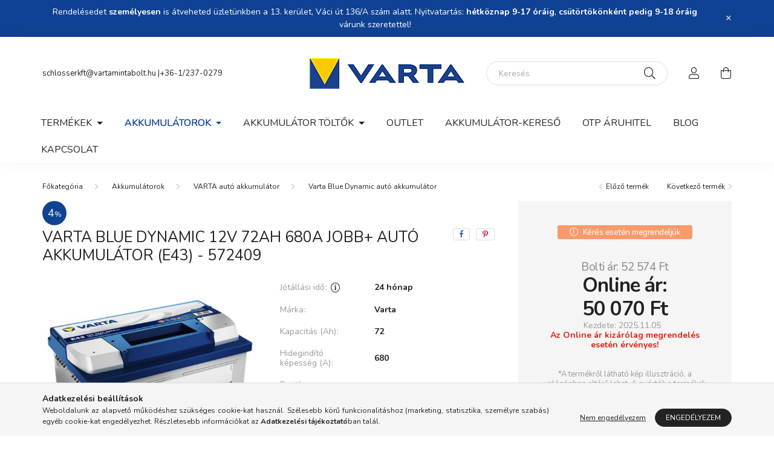

--- FILE ---
content_type: text/html; charset=UTF-8
request_url: https://vartamintabolt.hu/varta-blue-dynamic-572409
body_size: 22812
content:
<!DOCTYPE html>
<html lang="hu">
    <head>
        <meta charset="utf-8">
<meta name="description" content="Varta Blue Dynamic 12V 72Ah 680A Jobb+ autó akkumulátor">
<meta name="robots" content="index, follow">
<meta http-equiv="X-UA-Compatible" content="IE=Edge">
<meta property="og:site_name" content="Varta Mintabolt" />
<meta property="og:title" content="Varta Blue Dynamic 12V 72Ah 680A Jobb+ autó akkumulátor - va">
<meta property="og:description" content="Varta Blue Dynamic 12V 72Ah 680A Jobb+ autó akkumulátor">
<meta property="og:type" content="product">
<meta property="og:url" content="https://vartamintabolt.hu/varta-blue-dynamic-572409">
<meta property="og:image" content="https://vartamintabolt.hu/img/95701/572409068313/572409068313.jpg">
<meta name="dc.title" content="Varta Blue Dynamic 12V 72Ah 680A Jobb+ autó akkumulátor - va">
<meta name="dc.description" content="Varta Blue Dynamic 12V 72Ah 680A Jobb+ autó akkumulátor">
<meta name="dc.publisher" content="Varta Mintabolt">
<meta name="dc.language" content="hu">
<meta name="theme-color" content="#030c3e">
<meta name="msapplication-TileColor" content="#030c3e">
<meta name="mobile-web-app-capable" content="yes">
<meta name="apple-mobile-web-app-capable" content="yes">
<meta name="MobileOptimized" content="320">
<meta name="HandheldFriendly" content="true">

<title>Varta Blue Dynamic 12V 72Ah 680A Jobb+ autó akkumulátor - va</title>


<script>
var service_type="shop";
var shop_url_main="https://vartamintabolt.hu";
var actual_lang="hu";
var money_len="0";
var money_thousend=" ";
var money_dec=",";
var shop_id=95701;
var unas_design_url="https:"+"/"+"/"+"vartamintabolt.hu"+"/"+"!common_design"+"/"+"custom"+"/"+"vartamintabolt.unas.hu"+"/";
var unas_design_code='0';
var unas_base_design_code='2000';
var unas_design_ver=4;
var unas_design_subver=0;
var unas_shop_url='https://vartamintabolt.hu';
var responsive="yes";
var price_nullcut_disable=1;
var config_plus=new Array();
config_plus['product_tooltip']=1;
config_plus['cart_redirect']=2;
config_plus['money_type']='Ft';
config_plus['money_type_display']='Ft';
config_plus['change_address_on_order_methods']=1;
var lang_text=new Array();

var UNAS = UNAS || {};
UNAS.shop={"base_url":'https://vartamintabolt.hu',"domain":'vartamintabolt.hu',"username":'vartamintabolt.unas.hu',"id":95701,"lang":'hu',"currency_type":'Ft',"currency_code":'HUF',"currency_rate":'1',"currency_length":0,"base_currency_length":0,"canonical_url":'https://vartamintabolt.hu/varta-blue-dynamic-572409'};
UNAS.design={"code":'0',"page":'product_details'};
UNAS.api_auth="03c3dab966f0a3a4756fbb3822cc6bfe";
UNAS.customer={"email":'',"id":0,"group_id":0,"without_registration":0};
UNAS.shop["category_id"]="793047";
UNAS.shop["sku"]="572409068313";
UNAS.shop["product_id"]="110308087";
UNAS.shop["only_private_customer_can_purchase"] = false;
 

UNAS.text = {
    "button_overlay_close": `Bezár`,
    "popup_window": `Felugró ablak`,
    "list": `lista`,
    "updating_in_progress": `frissítés folyamatban`,
    "updated": `frissítve`,
    "is_opened": `megnyitva`,
    "is_closed": `bezárva`,
    "deleted": `törölve`,
    "consent_granted": `hozzájárulás megadva`,
    "consent_rejected": `hozzájárulás elutasítva`,
    "field_is_incorrect": `mező hibás`,
    "error_title": `Hiba!`,
    "product_variants": `termék változatok`,
    "product_added_to_cart": `A termék a kosárba került`,
    "product_added_to_cart_with_qty_problem": `A termékből csak [qty_added_to_cart] [qty_unit] került kosárba`,
    "product_removed_from_cart": `A termék törölve a kosárból`,
    "reg_title_name": `Név`,
    "reg_title_company_name": `Cégnév`,
    "number_of_items_in_cart": `Kosárban lévő tételek száma`,
    "cart_is_empty": `A kosár üres`,
    "cart_updated": `A kosár frissült`
};


UNAS.text["delete_from_compare"]= `Törlés összehasonlításból`;
UNAS.text["comparison"]= `Összehasonlítás`;

UNAS.text["delete_from_favourites"]= `Törlés a kedvencek közül`;
UNAS.text["add_to_favourites"]= `Kedvencekhez`;

UNAS.text["change_address_error_on_shipping_method"] = `Az újonnan létrehozott cím a kiválasztott szállítási módnál nem használható`;
UNAS.text["change_address_error_on_billing_method"] = `Az újonnan létrehozott cím a kiválasztott számlázási módnál nem használható`;





window.lazySizesConfig=window.lazySizesConfig || {};
window.lazySizesConfig.loadMode=1;
window.lazySizesConfig.loadHidden=false;

window.dataLayer = window.dataLayer || [];
function gtag(){dataLayer.push(arguments)};
gtag('js', new Date());
</script>

<script src="https://vartamintabolt.hu/!common_packages/jquery/jquery-3.2.1.js?mod_time=1682493235"></script>
<script src="https://vartamintabolt.hu/!common_packages/jquery/plugins/migrate/migrate.js?mod_time=1682493235"></script>
<script src="https://vartamintabolt.hu/!common_packages/jquery/plugins/autocomplete/autocomplete.js?mod_time=1751452520"></script>
<script src="https://vartamintabolt.hu/!common_packages/jquery/plugins/tools/overlay/overlay.js?mod_time=1753784913"></script>
<script src="https://vartamintabolt.hu/!common_packages/jquery/plugins/tools/toolbox/toolbox.expose.js?mod_time=1724322378"></script>
<script src="https://vartamintabolt.hu/!common_packages/jquery/plugins/lazysizes/lazysizes.min.js?mod_time=1682493235"></script>
<script src="https://vartamintabolt.hu/!common_packages/jquery/own/shop_common/exploded/common.js?mod_time=1764831093"></script>
<script src="https://vartamintabolt.hu/!common_packages/jquery/own/shop_common/exploded/common_overlay.js?mod_time=1754986321"></script>
<script src="https://vartamintabolt.hu/!common_packages/jquery/own/shop_common/exploded/common_shop_popup.js?mod_time=1754991412"></script>
<script src="https://vartamintabolt.hu/!common_packages/jquery/own/shop_common/exploded/page_product_details.js?mod_time=1751452520"></script>
<script src="https://vartamintabolt.hu/!common_packages/jquery/own/shop_common/exploded/function_favourites.js?mod_time=1725525511"></script>
<script src="https://vartamintabolt.hu/!common_packages/jquery/own/shop_common/exploded/function_compare.js?mod_time=1751452520"></script>
<script src="https://vartamintabolt.hu/!common_packages/jquery/own/shop_common/exploded/function_recommend.js?mod_time=1751452520"></script>
<script src="https://vartamintabolt.hu/!common_packages/jquery/own/shop_common/exploded/function_product_print.js?mod_time=1725525511"></script>
<script src="https://vartamintabolt.hu/!common_packages/jquery/plugins/hoverintent/hoverintent.js?mod_time=1682493235"></script>
<script src="https://vartamintabolt.hu/!common_packages/jquery/own/shop_tooltip/shop_tooltip.js?mod_time=1753441722"></script>
<script src="https://vartamintabolt.hu/!common_packages/jquery/plugins/responsive_menu/responsive_menu-unas.js?mod_time=1682493235"></script>
<script src="https://vartamintabolt.hu/!common_design/base/002000/main.js?mod_time=1753356622"></script>
<script src="https://vartamintabolt.hu/!common_packages/jquery/plugins/flickity/flickity.pkgd.min.js?mod_time=1682493235"></script>
<script src="https://vartamintabolt.hu/!common_packages/jquery/plugins/toastr/toastr.min.js?mod_time=1682493235"></script>
<script src="https://vartamintabolt.hu/!common_packages/jquery/plugins/tippy/popper-2.4.4.min.js?mod_time=1682493235"></script>
<script src="https://vartamintabolt.hu/!common_packages/jquery/plugins/tippy/tippy-bundle.umd.min.js?mod_time=1682493235"></script>
<script src="https://vartamintabolt.hu/!common_packages/jquery/plugins/photoswipe/photoswipe.min.js?mod_time=1682493235"></script>
<script src="https://vartamintabolt.hu/!common_packages/jquery/plugins/photoswipe/photoswipe-ui-default.min.js?mod_time=1682493235"></script>

<link href="https://vartamintabolt.hu/temp/shop_95701_2dc43c3bcc1ddcbb7a6d0db9664725c8.css?mod_time=1769346940" rel="stylesheet" type="text/css">

<link href="https://vartamintabolt.hu/varta-blue-dynamic-572409" rel="canonical">
<link href="https://vartamintabolt.hu/shop_ordered/95701/design_pic/favicon.ico" rel="shortcut icon">
<script>
        var google_consent=1;
    
        gtag('consent', 'default', {
           'ad_storage': 'denied',
           'ad_user_data': 'denied',
           'ad_personalization': 'denied',
           'analytics_storage': 'denied',
           'functionality_storage': 'denied',
           'personalization_storage': 'denied',
           'security_storage': 'granted'
        });

    
        gtag('consent', 'update', {
           'ad_storage': 'denied',
           'ad_user_data': 'denied',
           'ad_personalization': 'denied',
           'analytics_storage': 'denied',
           'functionality_storage': 'denied',
           'personalization_storage': 'denied',
           'security_storage': 'granted'
        });

        </script>
    <script async src="https://www.googletagmanager.com/gtag/js?id=UA-27442945-1"></script>    <script>
    gtag('config', 'UA-27442945-1');

        </script>
        <script>
    var google_analytics=1;

                gtag('event', 'view_item', {
              "currency": "HUF",
              "value": '50070',
              "items": [
                  {
                      "item_id": "572409068313",
                      "item_name": "Varta Blue Dynamic 12V 72Ah 680A Jobb+ autó akkumulátor (E43) - 572409",
                      "item_category": "Akkumulátorok/VARTA autó akkumulátor /Varta Blue Dynamic autó akkumulátor",
                      "price": '50070'
                  }
              ],
              'non_interaction': true
            });
               </script>
           <script>
                       gtag('config', 'AW-16588144683');
                </script>
                <script>
            gtag('config', 'AW-736367669');
        </script>
            <script>
        var google_ads=1;

                gtag('event','remarketing', {
            'ecomm_pagetype': 'product',
            'ecomm_prodid': ["572409068313"],
            'ecomm_totalvalue': 50070        });
            </script>
    
<script>


      let script = document.createElement("script");
script.type = 'module';
script.src ='https://widget.molin.ai/shop-ai.js?w=6u0wyk8o';
document.head.append(script);
    

</script>


        <meta content="width=device-width, initial-scale=1.0" name="viewport" />
        <link rel="preconnect" href="https://fonts.gstatic.com">
        <link rel="preload" href="https://fonts.googleapis.com/css2?family=Nunito:wght@400;700&display=swap" as="style" />
        <link rel="stylesheet" href="https://fonts.googleapis.com/css2?family=Nunito:wght@400;700&display=swap" media="print" onload="this.media='all'">
        <noscript>
            <link rel="stylesheet" href="https://fonts.googleapis.com/css2?family=Nunito:wght@400;700&display=swap" />
        </noscript>

        
        
        
                    
            
            
            
            
            
            
            
                
        
        

        
        
        
        
        
    </head>

                
                
    
    
    
    
    <body class='design_ver4' id="ud_shop_artdet">
    
        <div id="fb-root"></div>
    <script>
        window.fbAsyncInit = function() {
            FB.init({
                xfbml            : true,
                version          : 'v22.0'
            });
        };
    </script>
    <script async defer crossorigin="anonymous" src="https://connect.facebook.net/hu_HU/sdk.js"></script>
    <div id="image_to_cart" style="display:none; position:absolute; z-index:100000;"></div>
<div class="overlay_common overlay_warning" id="overlay_cart_add"></div>
<script>$(document).ready(function(){ overlay_init("cart_add",{"onBeforeLoad":false}); });</script>
<div class="overlay_common overlay_ok" id="overlay_cart_add_ok"></div>
<script>$(document).ready(function(){ overlay_init("cart_add_ok",[]); });</script>
<div id="overlay_login_outer"></div>	
	<script>
	$(document).ready(function(){
	    var login_redir_init="";

		$("#overlay_login_outer").overlay({
			onBeforeLoad: function() {
                var login_redir_temp=login_redir_init;
                if (login_redir_act!="") {
                    login_redir_temp=login_redir_act;
                    login_redir_act="";
                }

									$.ajax({
						type: "GET",
						async: true,
						url: "https://vartamintabolt.hu/shop_ajax/ajax_popup_login.php",
						data: {
							shop_id:"95701",
							lang_master:"hu",
                            login_redir:login_redir_temp,
							explicit:"ok",
							get_ajax:"1"
						},
						success: function(data){
							$("#overlay_login_outer").html(data);
							if (unas_design_ver >= 5) $("#overlay_login_outer").modal('show');
							$('#overlay_login1 input[name=shop_pass_login]').keypress(function(e) {
								var code = e.keyCode ? e.keyCode : e.which;
								if(code.toString() == 13) {		
									document.form_login_overlay.submit();		
								}	
							});	
						}
					});
								},
			top: 50,
			mask: {
	color: "#000000",
	loadSpeed: 200,
	maskId: "exposeMaskOverlay",
	opacity: 0.7
},
			closeOnClick: (config_plus['overlay_close_on_click_forced'] === 1),
			onClose: function(event, overlayIndex) {
				$("#login_redir").val("");
			},
			load: false
		});
		
			});
	function overlay_login() {
		$(document).ready(function(){
			$("#overlay_login_outer").overlay().load();
		});
	}
	function overlay_login_remind() {
        if (unas_design_ver >= 5) {
            $("#overlay_remind").overlay().load();
        } else {
            $(document).ready(function () {
                $("#overlay_login_outer").overlay().close();
                setTimeout('$("#overlay_remind").overlay().load();', 250);
            });
        }
	}

    var login_redir_act="";
    function overlay_login_redir(redir) {
        login_redir_act=redir;
        $("#overlay_login_outer").overlay().load();
    }
	</script>  
	<div class="overlay_common overlay_info" id="overlay_remind"></div>
<script>$(document).ready(function(){ overlay_init("remind",[]); });</script>

	<script>
    	function overlay_login_error_remind() {
		$(document).ready(function(){
			load_login=0;
			$("#overlay_error").overlay().close();
			setTimeout('$("#overlay_remind").overlay().load();', 250);	
		});
	}
	</script>  
	<div class="overlay_common overlay_info" id="overlay_newsletter"></div>
<script>$(document).ready(function(){ overlay_init("newsletter",[]); });</script>

<script>
function overlay_newsletter() {
    $(document).ready(function(){
        $("#overlay_newsletter").overlay().load();
    });
}
</script>
<div class="overlay_common overlay_error" id="overlay_script"></div>
<script>$(document).ready(function(){ overlay_init("script",[]); });</script>
    <script>
    $(document).ready(function() {
        $.ajax({
            type: "GET",
            url: "https://vartamintabolt.hu/shop_ajax/ajax_stat.php",
            data: {master_shop_id:"95701",get_ajax:"1"}
        });
    });
    </script>
    

    <div id="container" class="page_shop_artdet_572409068313 filter-not-exists">
                        <div class="js-element nanobar js-nanobar" data-element-name="header_text_section_1">
        <div class="container">
            <div class="header_text_section_1 nanobar__inner ">
                                    <p class="MsoNormal">Rendelésedet <strong>személyesen</strong> is átveheted üzletünkben a 13. kerület, Váci út 136/A szám alatt. Nyitvatartás: <strong>hétköznap 9-17 óráig</strong>, <strong>csütörtökönként pedig 9-18 óráig</strong> várunk szeretettel!</p>
                                <button type="button" class="btn nanobar__btn-close" onclick="closeNanobar(this,'header_text_section_1_hide','session','--nanobar-height');" aria-label="Bezár" title="Bezár">
                    <span class="icon--close"></span>
                </button>
            </div>
        </div>
    </div>
    <script>
        $(document).ready(function() {
            root.style.setProperty('--nanobar-height', getHeight($(".js-nanobar")) + "px");
        });
    </script>
    

        <header class="header js-header">
            <div class="header-inner js-header-inner">
                <div class="container">
                    <div class="row gutters-5 flex-nowrap justify-content-center align-items-center py-3 py-lg-5">
                        <div class="header__left col">
                            <div class="d-flex align-items-center">
                                <button type="button" class="hamburger__btn dropdown--btn d-lg-none" id="hamburger__btn" aria-label="hamburger button" data-btn-for=".hamburger__dropdown">
                                    <span class="hamburger__btn-icon icon--hamburger"></span>
                                </button>
                                
                                
                                    <div class="js-element header_text_section_2 d-none d-lg-block" data-element-name="header_text_section_2">
        <div class="element__content ">
                            <div class="element__html slide-1"><p><a href="mailto:schlosserkft@vartamintabolt.hu">schlosserkft@vartamintabolt.hu </a><a href="tel:+36-1/237-0279">|+36-1/237-0279</a></p></div>
                    </div>
    </div>

                            </div>
                        </div>

                            <div id="header_logo_img" class="js-element logo col-auto flex-shrink-1" data-element-name="header_logo">
        <div class="header_logo-img-container">
            <div class="header_logo-img-wrapper">
                                                <a href="https://vartamintabolt.hu/">                    <picture>
                                                <source srcset="https://vartamintabolt.hu/!common_design/custom/vartamintabolt.unas.hu/element/layout_hu_header_logo-260x60_1_default.png?time=1634913785 1x, https://vartamintabolt.hu/!common_design/custom/vartamintabolt.unas.hu/element/layout_hu_header_logo-260x60_1_default_retina.png?time=1634913785 2x" />
                        <img                              width="260" height="60"
                                                          src="https://vartamintabolt.hu/!common_design/custom/vartamintabolt.unas.hu/element/layout_hu_header_logo-260x60_1_default.png?time=1634913785"                             
                             alt="Varta Mintabolt                        "/>
                    </picture>
                    </a>                                        </div>
        </div>
    </div>


                        <div class="header__right col">
                            <div class="d-flex align-items-center justify-content-end">
                                <div class="search-box browser-is-chrome">
    <div class="search-box__inner position-relative ml-auto js-search" id="box_search_content">
        <form name="form_include_search" id="form_include_search" action="https://vartamintabolt.hu/shop_search.php" method="get">
            <div class="box-search-group mb-0">
                <input data-stay-visible-breakpoint="992" name="search" id="box_search_input" value="" pattern=".{3,100}"
                       title="Hosszabb kereső kifejezést írjon be!" aria-label="Keresés" placeholder="Keresés" type="text" maxlength="100"
                       class="ac_input form-control js-search-input" autocomplete="off" required                >
                <div class="search-box__search-btn-outer input-group-append" title='Keresés'>
                    <button class="search-btn" aria-label="Keresés">
                        <span class="search-btn-icon icon--search"></span>
                    </button>
                    <button type="button" onclick="$('.js-search-smart-autocomplete').addClass('is-hidden');$(this).addClass('is-hidden');" class='search-close-btn text-right d-lg-none is-hidden' aria-label="">
                        <span class="search-close-btn-icon icon--close"></span>
                    </button>
                </div>
                <div class="search__loading">
                    <div class="loading-spinner--small"></div>
                </div>
            </div>
            <div class="search-box__mask"></div>
        </form>
        <div class="ac_results"></div>
    </div>
</div>
<script>
    $(document).ready(function(){
       $(document).on('smartSearchCreate smartSearchOpen smartSearchHasResult', function(e){
           if (e.type !== 'smartSearchOpen' || (e.type === 'smartSearchOpen' && $('.js-search-smart-autocomplete').children().length > 0)) {
               $('.search-close-btn').removeClass('is-hidden');
           }
       });
       $(document).on('smartSearchClose smartSearchEmptyResult', function(){
           $('.search-close-btn').addClass('is-hidden');
       });
       $(document).on('smartSearchInputLoseFocus', function(){
           if ($('.js-search-smart-autocomplete').length>0) {
               setTimeout(function () {
                   let height = $(window).height() - ($('.js-search-smart-autocomplete').offset().top - $(window).scrollTop()) - 20;
                   $('.search-smart-autocomplete').css('max-height', height + 'px');
               }, 300);
           }
       });
    });
</script>


                                                    <button type="button" class="profile__btn js-profile-btn dropdown--btn d-none d-lg-block" id="profile__btn" data-orders="https://vartamintabolt.hu/shop_order_track.php" aria-label="profile button" data-btn-for=".profile__dropdown">
            <span class="profile__btn-icon icon--head"></span>
        </button>
            
                                <button class="cart-box__btn dropdown--btn" aria-label="cart button" type="button" data-btn-for=".cart-box__dropdown">
                                    <span class="cart-box__btn-icon icon--cart">
                                            <span id="box_cart_content" class="cart-box">            </span>
                                    </span>
                                </button>
                            </div>
                        </div>
                    </div>
                </div>
                                <nav class="navbar d-none d-lg-flex navbar-expand navbar-light">
                    <div class="container">
                        <ul class="navbar-nav mx-auto js-navbar-nav">
                                        <li class="nav-item dropdown js-nav-item-120454">
                    <a class="nav-link dropdown-toggle" href="https://vartamintabolt.hu/varta-termekek"  role="button" data-toggle="dropdown" aria-haspopup="true" aria-expanded="false">
                    Termékek
                    </a>

        			<ul class="dropdown-menu fade-up dropdown--cat dropdown--level-1">
            <li class="nav-item-110996">
            <a class="dropdown-item" href="https://vartamintabolt.hu/fogyasztoi-elemek" >VARTA elem
                        </a>
        </li>
            <li class="nav-item-474161">
            <a class="dropdown-item" href="https://vartamintabolt.hu/ujratolthetoelemek" >VARTA újratölthető akku
                        </a>
        </li>
            <li class="nav-item-838712">
            <a class="dropdown-item" href="https://vartamintabolt.hu/gombelemek" >VARTA speciális elem
                        </a>
        </li>
            <li class="nav-item-262872">
            <a class="dropdown-item" href="https://vartamintabolt.hu/powerbank" >VARTA Power Bank
                        </a>
        </li>
            <li class="nav-item-355462">
            <a class="dropdown-item" href="https://vartamintabolt.hu/varta-elemlampak" >VARTA elemlámpa
                        </a>
        </li>
            <li class="nav-item-640689">
            <a class="dropdown-item" href="https://vartamintabolt.hu/akkumulator-tolto" >VARTA töltő
                        </a>
        </li>
            <li class="nav-item-956556">
            <a class="dropdown-item" href="https://vartamintabolt.hu/VARTA-vezetek-nelkuli-tolto" >VARTA vezeték nélküli töltő
                        </a>
        </li>
            <li class="nav-item-818632">
            <a class="dropdown-item" href="https://vartamintabolt.hu/Varta-Wifi-tolto-adapter-kabel" >VARTA adapter, töltő, kábel
                        </a>
        </li>
            <li class="nav-item-807756">
            <a class="dropdown-item" href="https://vartamintabolt.hu/hallokeszulek-elemek" >Hallókészülék elem
                        </a>
        </li>
    
    
    </ul>


            </li>
    <li class="nav-item dropdown js-nav-item-984933">
                    <a class="nav-link dropdown-toggle" href="https://vartamintabolt.hu/akkumulatorok"  role="button" data-toggle="dropdown" aria-haspopup="true" aria-expanded="false">
                    Akkumulátorok
                    </a>

        			<ul class="dropdown-menu fade-up dropdown--cat dropdown--level-1">
            <li class="nav-item-569284">
            <a class="dropdown-item" href="https://vartamintabolt.hu/varta-akkumulatorok" >VARTA autó akkumulátor 
                        </a>
        </li>
            <li class="nav-item-852741">
            <a class="dropdown-item" href="https://vartamintabolt.hu/varta-motorkerekpar-akkumulator" >VARTA motorkerékpár akkumulátor
                        </a>
        </li>
            <li class="nav-item-383655">
            <a class="dropdown-item" href="https://vartamintabolt.hu/teherauto-akkumulator" >VARTA teherautó akkumulátor
                        </a>
        </li>
            <li class="nav-item-181834">
            <a class="dropdown-item" href="https://vartamintabolt.hu/varta-meghajto-akkumulator" >VARTA meghajtó akkumulátor
                        </a>
        </li>
            <li class="nav-item-101080">
            <a class="dropdown-item" href="https://vartamintabolt.hu/banner-akkumulatorok" >BANNER akkumulátor
                        </a>
        </li>
            <li class="nav-item-209458">
            <a class="dropdown-item" href="https://vartamintabolt.hu/Skyrich-Motorkerekpar-akkumulator" >SKYRICH Lítium motorkerékpár akkumulátor
                        </a>
        </li>
            <li class="nav-item-814712">
            <a class="dropdown-item" href="https://vartamintabolt.hu/startpower" >START POWER akkumulátor
                        </a>
        </li>
            <li class="nav-item-833267">
            <a class="dropdown-item" href="https://vartamintabolt.hu/Optima" >OPTIMA autó akkumulátor
                        </a>
        </li>
            <li class="nav-item-692679">
            <a class="dropdown-item" href="https://vartamintabolt.hu/Yuasa-motorkerekpar-akkumulator" >Yuasa motorkerékpár akkumulátor
                        </a>
        </li>
            <li class="nav-item-565337">
            <a class="dropdown-item" href="https://vartamintabolt.hu/Intact-motorkerekpar-akkumulator" >Intact motorkerékpár akkumulátor
                        </a>
        </li>
    
        <li>
        <a class="dropdown-item nav-item__all-cat" href="https://vartamintabolt.hu/akkumulatorok">További kategóriák</a>
    </li>
    
    </ul>


            </li>
    <li class="nav-item dropdown js-nav-item-509190">
                    <a class="nav-link dropdown-toggle" href="https://vartamintabolt.hu/auto-akkumulator-toltok"  role="button" data-toggle="dropdown" aria-haspopup="true" aria-expanded="false">
                    Akkumulátor töltők
                    </a>

        			<ul class="dropdown-menu fade-up dropdown--cat dropdown--level-1">
            <li class="nav-item-205827">
            <a class="dropdown-item" href="https://vartamintabolt.hu/ctek-akkumulator-tolto" >Ctek akkumulátor töltő
                        </a>
        </li>
            <li class="nav-item-901111">
            <a class="dropdown-item" href="https://vartamintabolt.hu/bosch-akkumulator-tolto" >Bosch akkumulátor töltő
                        </a>
        </li>
            <li class="nav-item-841883">
            <a class="dropdown-item" href="https://vartamintabolt.hu/noco-tolto" >Noco akkumulátor töltő 
                        </a>
        </li>
            <li class="nav-item-847803">
            <a class="dropdown-item" href="https://vartamintabolt.hu/Banner-akkumulator-tolto" >Banner akkumulátor töltő
                        </a>
        </li>
    
    
    </ul>


            </li>
    <li class="nav-item js-nav-item-743057">
                    <a class="nav-link" href="https://vartamintabolt.hu/Felbontott-termekek-es-outlet" >
                    Outlet
                    </a>

            </li>

    
                                    			<li class="nav-item js-nav-item-232941">
							<a class="nav-link" href="http://www.varta-automotive.hu/hu-hu/battery-finder" target="_blank" >
							Akkumulátor-kereső
							</a>

					</li>
			<li class="nav-item js-nav-item-247958">
							<a class="nav-link" href="http://www.otpbank.hu/portal/hu/v7/OnlineAruhitel/397" target="_blank" >
							OTP Áruhitel
							</a>

					</li>
			<li class="nav-item js-nav-item-511558">
							<a class="nav-link" href="https://vartamintabolt.hu/blog" >
							Blog
							</a>

					</li>
			<li class="nav-item js-nav-item-821953">
							<a class="nav-link" href="http://www.vartamintabolt.hu/informaciok" >
							Kapcsolat
							</a>

					</li>
	
    
                        </ul>
                    </div>
                </nav>

                <script>
                    $(document).ready(function () {
                                                    $('.nav-item.dropdown').hoverIntent({
                                over: function () {
                                    handleCloseDropdowns();
                                    var thisNavLink = $('> .nav-link', this);
                                    var thisNavItem = thisNavLink.parent();
                                    var thisDropdownMenu = thisNavItem.find('.dropdown-menu');
                                    var thisNavbarNav = $('.js-navbar-nav');

                                    /*remove is-opened class form the rest menus (cat+plus)*/
                                    thisNavbarNav.find('.show').not(thisNavItem).removeClass('show');
                                    thisNavLink.attr('aria-expanded','true');
                                    thisNavItem.addClass('show');
                                    thisDropdownMenu.addClass('show');
                                },
                                out: function () {
                                    handleCloseDropdowns();
                                    var thisNavLink = $('> .nav-link', this);
                                    var thisNavItem = thisNavLink.parent();
                                    var thisDropdownMenu = thisNavItem.find('.dropdown-menu');
                                    var thisNavbarNav = $('.js-navbar-nav');

                                    /*remove is-opened class form the rest menus (cat+plus)*/
                                    thisNavbarNav.find('.show').not(thisNavItem).removeClass('show');
                                    thisNavLink.attr('aria-expanded','false');
                                    thisNavItem.removeClass('show');
                                    thisDropdownMenu.removeClass('show');
                                },
                                interval: 100,
                                sensitivity: 10,
                                timeout: 0
                            });
                                            });
                </script>
                            </div>
        </header>
                        <main class="main">
                        
            
    <link rel="stylesheet" type="text/css" href="https://vartamintabolt.hu/!common_packages/jquery/plugins/photoswipe/css/default-skin.min.css">
    <link rel="stylesheet" type="text/css" href="https://vartamintabolt.hu/!common_packages/jquery/plugins/photoswipe/css/photoswipe.min.css">
    
    
    <script>
        var $clickElementToInitPs = '.js-init-ps';

        var initPhotoSwipeFromDOM = function() {
            var $pswp = $('.pswp')[0];
            var $psDatas = $('.photoSwipeDatas');

            $psDatas.each( function() {
                var $pics = $(this),
                    getItems = function() {
                        var items = [];
                        $pics.find('a').each(function() {
                            var $this = $(this),
                                $href   = $this.attr('href'),
                                $size   = $this.data('size').split('x'),
                                $width  = $size[0],
                                $height = $size[1],
                                item = {
                                    src : $href,
                                    w   : $width,
                                    h   : $height
                                };
                            items.push(item);
                        });
                        return items;
                    };

                var items = getItems();

                $($clickElementToInitPs).on('click', function (event) {
                    var $this = $(this);
                    event.preventDefault();

                    var $index = parseInt($this.attr('data-loop-index'));
                    var options = {
                        index: $index,
                        history: false,
                        bgOpacity: 0.5,
                        shareEl: false,
                        showHideOpacity: true,
                        getThumbBoundsFn: function (index) {
                            /** azon képeről nagyítson a photoswipe, melyek láthatók
                             **/
                            var thumbnails = $($clickElementToInitPs).map(function() {
                                var $this = $(this);
                                if ($this.is(":visible")) {
                                    return this;
                                }
                            }).get();
                            var thumbnail = thumbnails[index];
                            var pageYScroll = window.pageYOffset || document.documentElement.scrollTop;
                            var zoomedImgHeight = items[index].h;
                            var zoomedImgWidth = items[index].w;
                            var zoomedImgRatio = zoomedImgHeight / zoomedImgWidth;
                            var rect = thumbnail.getBoundingClientRect();
                            var zoomableImgHeight = rect.height;
                            var zoomableImgWidth = rect.width;
                            var zoomableImgRatio = (zoomableImgHeight / zoomableImgWidth);
                            var offsetY = 0;
                            var offsetX = 0;
                            var returnWidth = zoomableImgWidth;

                            if (zoomedImgRatio < 1) { /* a nagyított kép fekvő */
                                if (zoomedImgWidth < zoomableImgWidth) { /*A nagyított kép keskenyebb */
                                    offsetX = (zoomableImgWidth - zoomedImgWidth) / 2;
                                    offsetY = (Math.abs(zoomableImgHeight - zoomedImgHeight)) / 2;
                                    returnWidth = zoomedImgWidth;
                                } else { /*A nagyított kép szélesebb */
                                    offsetY = (zoomableImgHeight - (zoomableImgWidth * zoomedImgRatio)) / 2;
                                }

                            } else if (zoomedImgRatio > 1) { /* a nagyított kép álló */
                                if (zoomedImgHeight < zoomableImgHeight) { /*A nagyított kép alacsonyabb */
                                    offsetX = (zoomableImgWidth - zoomedImgWidth) / 2;
                                    offsetY = (zoomableImgHeight - zoomedImgHeight) / 2;
                                    returnWidth = zoomedImgWidth;
                                } else { /*A nagyított kép magasabb */
                                    offsetX = (zoomableImgWidth - (zoomableImgHeight / zoomedImgRatio)) / 2;
                                    if (zoomedImgRatio > zoomableImgRatio) returnWidth = zoomableImgHeight / zoomedImgRatio;
                                }
                            } else { /*A nagyított kép négyzetes */
                                if (zoomedImgWidth < zoomableImgWidth) { /*A nagyított kép keskenyebb */
                                    offsetX = (zoomableImgWidth - zoomedImgWidth) / 2;
                                    offsetY = (Math.abs(zoomableImgHeight - zoomedImgHeight)) / 2;
                                    returnWidth = zoomedImgWidth;
                                } else { /*A nagyított kép szélesebb */
                                    offsetY = (zoomableImgHeight - zoomableImgWidth) / 2;
                                }
                            }

                            return {x: rect.left + offsetX, y: rect.top + pageYScroll + offsetY, w: returnWidth};
                        },
                        getDoubleTapZoom: function (isMouseClick, item) {
                            if (isMouseClick) {
                                return 1;
                            } else {
                                return item.initialZoomLevel < 0.7 ? 1 : 1.5;
                            }
                        }
                    };

                    var photoSwipe = new PhotoSwipe($pswp, PhotoSwipeUI_Default, items, options);
                    photoSwipe.init();
                });
            });
        };
    </script>

    
    
<div id="page_artdet_content" class="artdet artdet--type-1">
            <div class="fixed-cart bg-primary shadow-sm js-fixed-cart" id="artdet__fixed-cart">
            <div class="container">
                <div class="row gutters-5 align-items-center py-3">
                    <div class="col-auto">
                        <img class="navbar__fixed-cart-img lazyload" width="50" height="50" src="https://vartamintabolt.hu/main_pic/space.gif" data-src="https://vartamintabolt.hu/img/95701/572409068313/50x50,r/572409068313.jpg?time=1610625206" data-srcset="https://vartamintabolt.hu/img/95701/572409068313/100x100,r/572409068313.jpg?time=1610625206 2x" alt="Varta Blue Dynamic 12V 72Ah 680A Jobb+ autó akkumulátor (E43) - 572409" />
                    </div>
                    <div class="col">
                        <div class="d-flex flex-column flex-md-row align-items-md-center">
                            <div class="fixed-cart__name line-clamp--2-12">  Varta Blue Dynamic 12V 72Ah 680A Jobb+ autó akkumulátor (E43) - 572409
</div>
                                                            <div class="fixed-cart__price row gutters-5 align-items-baseline ml-md-auto  has-sale-price">
                                                                            <div class="artdet__price-base product-price--base text-line-through">
                                            <span id='price_net_brutto_572409068313' class='price_net_brutto_572409068313'>52 574</span> Ft
                                        </div>
                                                                                                                <div class="artdet__price-discount product-price--sale">
                                            <span id='price_akcio_brutto_572409068313' class='price_akcio_brutto_572409068313'>50 070</span> Ft
                                        </div>
                                                                    </div>
                                                    </div>
                    </div>
                    <div class="col-auto">
                        <button class="navbar__fixed-cart-btn btn btn-primary" type="button" onclick="$('.artdet__cart-btn').trigger('click');"  >Kosárba</button>
                    </div>
                </div>
            </div>
        </div>
        <script>
            $(document).ready(function () {
                var $itemVisibilityCheck = $(".js-main-cart-btn");
                var $stickyElement = $(".js-fixed-cart");

                $(window).scroll(function () {
                    if ($(this).scrollTop() + 60 > $itemVisibilityCheck.offset().top) {
                        $stickyElement.addClass('is-visible');
                    } else {
                        $stickyElement.removeClass('is-visible');
                    }
                });
            });
        </script>
        <div class="artdet__breadcrumb-prev-next">
        <div class="container">
            <div class="row gutters-10">
                <div class="col-md">
                        <nav id="breadcrumb" aria-label="breadcrumb">
                                <ol class="breadcrumb level-3">
                <li class="breadcrumb-item">
                                        <a class="breadcrumb-item breadcrumb-item--home" href="https://vartamintabolt.hu/termekek" aria-label="Főkategória" title="Főkategória"></a>
                                    </li>
                                <li class="breadcrumb-item">
                                        <a class="breadcrumb-item" href="https://vartamintabolt.hu/akkumulatorok">Akkumulátorok</a>
                                    </li>
                                <li class="breadcrumb-item">
                                        <a class="breadcrumb-item" href="https://vartamintabolt.hu/varta-akkumulatorok">VARTA autó akkumulátor </a>
                                    </li>
                                <li class="breadcrumb-item">
                                        <a class="breadcrumb-item" href="https://vartamintabolt.hu/varta-blue-dynamic">Varta Blue Dynamic autó akkumulátor</a>
                                    </li>
                            </ol>
            <script>
                $("document").ready(function(){
                                        $(".js-nav-item-984933").addClass("active");
                                        $(".js-nav-item-569284").addClass("active");
                                        $(".js-nav-item-793047").addClass("active");
                                    });
            </script>
                </nav>

                </div>
                                    <div class="col-md-auto">
                        <div class="artdet__pagination d-flex py-3 py-md-0 mb-3 mb-md-4">
                            <button class="artdet__pagination-btn artdet__pagination-prev btn btn-text icon--b-arrow-left" type="button" onclick="product_det_prevnext('https://vartamintabolt.hu/varta-blue-dynamic-572409','?cat=793047&sku=572409068313&action=prev_js')">Előző termék</button>
                            <button class="artdet__pagination-btn artdet__pagination-next btn btn-text icon--a-arrow-right ml-auto ml-md-5" type="button" onclick="product_det_prevnext('https://vartamintabolt.hu/varta-blue-dynamic-572409','?cat=793047&sku=572409068313&action=next_js')" >Következő termék</button>
                        </div>
                    </div>
                            </div>
        </div>
    </div>

    <script>
<!--
var lang_text_warning=`Figyelem!`
var lang_text_required_fields_missing=`Kérjük töltse ki a kötelező mezők mindegyikét!`
function formsubmit_artdet() {
   cart_add("572409068313","",null,1)
}
$(document).ready(function(){
	select_base_price("572409068313",1);
	
	
});
// -->
</script>


    <form name="form_temp_artdet">

    <div class="artdet__pic-data-wrap mb-3 mb-lg-5 js-product">
        <div class="container">
            <div class="row main-block">
                <div class="artdet__img-data-left col-md-6 col-lg-7 col-xl-8">
                    <div class="artdet__name-wrap mb-4">
                        <div class="row align-items-center">
                            <div class="col-sm col-md-12 col-xl">
                                <div class="d-flex flex-wrap align-items-center">
                                                                            <div class="artdet__badges d-flex mr-3">
                                                                                            <div class="artdet__sale badge badge--sale">
                                                    <span id='price_save_572409068313' data-percent="%">4</span>
                                                </div>
                                                                                                                                </div>
                                                                        <h1 class='artdet__name line-clamp--3-12'>  Varta Blue Dynamic 12V 72Ah 680A Jobb+ autó akkumulátor (E43) - 572409
</h1>
                                </div>
                            </div>
                                                            <div class="col-sm-auto col-md col-xl-auto text-right">
                                                                                                                <div class="artdet__social font-s d-flex align-items-center justify-content-sm-end">
                                                                                                                                                <button class="artdet__social-icon artdet__social-icon--facebook" type="button" aria-label="facebook" data-tippy="facebook" onclick='window.open("https://www.facebook.com/sharer.php?u=https%3A%2F%2Fvartamintabolt.hu%2Fvarta-blue-dynamic-572409")'></button>
                                                                                                    <button class="artdet__social-icon artdet__social-icon--pinterest" type="button" aria-label="pinterest" data-tippy="pinterest" onclick='window.open("http://www.pinterest.com/pin/create/button/?url=https%3A%2F%2Fvartamintabolt.hu%2Fvarta-blue-dynamic-572409&media=https%3A%2F%2Fvartamintabolt.hu%2Fimg%2F95701%2F572409068313%2F572409068313.jpg&description=Varta+Blue+Dynamic+12V+72Ah+680A+Jobb%2B+aut%C3%B3+akkumul%C3%A1tor+%28E43%29+-+572409")'></button>
                                                                                                                                                                                        <div class="artdet__social-icon artdet__social-icon--fb-like d-flex"><div class="fb-like" data-href="https://vartamintabolt.hu/varta-blue-dynamic-572409" data-width="95" data-layout="button_count" data-action="like" data-size="small" data-share="false" data-lazy="true"></div><style type="text/css">.fb-like.fb_iframe_widget > span { height: 21px !important; }</style></div>
                                                                                    </div>
                                                                    </div>
                                                    </div>
                    </div>
                    <div class="row">
                        <div class="artdet__img-outer col-xl-6">
                            <div class='artdet__img-inner has-image'>
                                                                
                                <div class="artdet__alts js-alts carousel mb-5" data-flickity='{ "cellAlign": "left", "contain": true, "lazyLoad": true, "watchCSS": true }'>
                                    <div class="carousel-cell artdet__alt-img js-init-ps" data-loop-index="0">
                                        <img class="artdet__img-main" width="500" height="500"
                                             src="https://vartamintabolt.hu/img/95701/572409068313/500x500,r/572409068313.jpg?time=1610625206"
                                             srcset="https://vartamintabolt.hu/img/95701/572409068313/700x700,r/572409068313.jpg?time=1610625206 1.4x"
                                             alt="Varta Blue Dynamic 12V 72Ah 680A Jobb+ autó akkumulátor (E43) - 572409" title="Varta Blue Dynamic 12V 72Ah 680A Jobb+ autó akkumulátor (E43) - 572409" id="main_image" />
                                    </div>
                                                                    </div>

                                
                                                                    <script>
                                        $(document).ready(function() {
                                            initPhotoSwipeFromDOM();
                                        });
                                    </script>

                                    <div class="photoSwipeDatas invisible">
                                        <a href="https://vartamintabolt.hu/img/95701/572409068313/572409068313.jpg?time=1610625206" data-size="750x700"></a>
                                                                            </div>
                                
                                                            </div>
                        </div>
                        <div class="artdet__data-left col-xl-6">
                            
                                                            <div id="artdet__param-spec" class="mb-5">
                                    <div class="artdet__spec-params font-xs font-sm-m mb-5">
                                                                            <div class="artdet__spec-param py-3 product_param_type_text" id="page_artdet_product_param_spec_58554" >
                    <div class="row gutters-10 align-items-center text-left">
                        <div class="col-5">
                            <div class="artdet__spec-param-title d-inline-block position-relative">
                                <span class="param-name">Jótállási idő</span><span class="param-details-icon icon--info ml-2" data-tippy='<p>Magánszemélyeknek és cégeknek egyaránt érvényes!</p>'></span>                            </div>
                        </div>
                        <div class="col-7">
                            <div class="artdet__spec-param-value">
                                                                    24 hónap
                                                            </div>
                        </div>
                    </div>
                </div>
                                                <div class="artdet__spec-param py-3 product_param_type_text" id="page_artdet_product_param_spec_123291" >
                    <div class="row gutters-10 align-items-center text-left">
                        <div class="col-5">
                            <div class="artdet__spec-param-title d-inline-block position-relative">
                                <span class="param-name">Márka</span>                            </div>
                        </div>
                        <div class="col-7">
                            <div class="artdet__spec-param-value">
                                                                    Varta
                                                            </div>
                        </div>
                    </div>
                </div>
                                                <div class="artdet__spec-param py-3 product_param_type_num" id="page_artdet_product_param_spec_123290" >
                    <div class="row gutters-10 align-items-center text-left">
                        <div class="col-5">
                            <div class="artdet__spec-param-title d-inline-block position-relative">
                                <span class="param-name">Kapacitás (Ah)</span>                            </div>
                        </div>
                        <div class="col-7">
                            <div class="artdet__spec-param-value">
                                                                    72
                                                            </div>
                        </div>
                    </div>
                </div>
                                                <div class="artdet__spec-param py-3 product_param_type_num" id="page_artdet_product_param_spec_123289" >
                    <div class="row gutters-10 align-items-center text-left">
                        <div class="col-5">
                            <div class="artdet__spec-param-title d-inline-block position-relative">
                                <span class="param-name">Hidegindító képesség (A)</span>                            </div>
                        </div>
                        <div class="col-7">
                            <div class="artdet__spec-param-value">
                                                                    680
                                                            </div>
                        </div>
                    </div>
                </div>
                                                <div class="artdet__spec-param py-3 product_param_type_text" id="page_artdet_product_param_spec_123284" >
                    <div class="row gutters-10 align-items-center text-left">
                        <div class="col-5">
                            <div class="artdet__spec-param-title d-inline-block position-relative">
                                <span class="param-name">Pozitív saru elhelyezkedése</span>                            </div>
                        </div>
                        <div class="col-7">
                            <div class="artdet__spec-param-value">
                                                                    Jobb oldal
                                                            </div>
                        </div>
                    </div>
                </div>
                                                <div class="artdet__spec-param py-3 product_param_type_text" id="page_artdet_product_param_spec_3724649" >
                    <div class="row gutters-10 align-items-center text-left">
                        <div class="col-5">
                            <div class="artdet__spec-param-title d-inline-block position-relative">
                                <span class="param-name">Feszültség (V)</span>                            </div>
                        </div>
                        <div class="col-7">
                            <div class="artdet__spec-param-value">
                                                                    12
                                                            </div>
                        </div>
                    </div>
                </div>
                                                <div class="artdet__spec-param py-3 product_param_type_num" id="page_artdet_product_param_spec_123293" >
                    <div class="row gutters-10 align-items-center text-left">
                        <div class="col-5">
                            <div class="artdet__spec-param-title d-inline-block position-relative">
                                <span class="param-name">Méret - Hosszúság (mm)</span>                            </div>
                        </div>
                        <div class="col-7">
                            <div class="artdet__spec-param-value">
                                                                    278
                                                            </div>
                        </div>
                    </div>
                </div>
                                                <div class="artdet__spec-param py-3 product_param_type_num" id="page_artdet_product_param_spec_625181" >
                    <div class="row gutters-10 align-items-center text-left">
                        <div class="col-5">
                            <div class="artdet__spec-param-title d-inline-block position-relative">
                                <span class="param-name">Méret - Szélesség (mm)</span>                            </div>
                        </div>
                        <div class="col-7">
                            <div class="artdet__spec-param-value">
                                                                    175
                                                            </div>
                        </div>
                    </div>
                </div>
                                                <div class="artdet__spec-param py-3 product_param_type_num" id="page_artdet_product_param_spec_625183" >
                    <div class="row gutters-10 align-items-center text-left">
                        <div class="col-5">
                            <div class="artdet__spec-param-title d-inline-block position-relative">
                                <span class="param-name">Méret - Magasság (mm)</span>                            </div>
                        </div>
                        <div class="col-7">
                            <div class="artdet__spec-param-value">
                                                                    175
                                                            </div>
                        </div>
                    </div>
                </div>
                        
                                    </div>
                                                                            <div class="scroll-to-wrap">
                                            <a class="scroll-to btn btn-outline-secondary" data-scroll="#artdet__datas" href="#">További adatok</a>
                                        </div>
                                                                    </div>
                            
                            
                                                    </div>
                    </div>
                </div>
                <div class="artdet__data-right col-md-6 col-lg-5 col-xl-4">
                    <div class="artdet__data-right-inner">
                                                    <div class="artdet__badges2 mb-5">
                                <div class="row gutters-5 justify-content-center">
                                                                            <div class="artdet__stock-wrap col-12 text-center">
                                            <div class="artdet__stock badge badge--2 badge--stock stock-number to-order">
                                                <div class="artdet__stock-text product-stock-text"
                                                        >
                                                                                                                                                                        <div class="artdet__stock-title product-stock-title icon--b-exclamation-2">Kérés esetén megrendeljük</div>
                                                                                                                                                            </div>
                                            </div>
                                        </div>
                                    
                                                                    </div>
                            </div>
                        
                        
                        
                        
                                                    <div class="artdet__price-datas text-center mb-5">
                                <div class="artdet__prices">
                                    <div class="artdet__price-base-and-sale d-flex flex-column align-items-center justify-content-center has-sale-price">
                                                                                    <div class="artdet__price-base product-price--base">
                                                Bolti ár: <span><span id='price_net_brutto_572409068313' class='price_net_brutto_572409068313'>52 574</span> Ft</span>
                                            </div>
                                                                                                                            <div class="artdet__price-discount product-price--sale">
                                                Online ár: <span><span id='price_akcio_brutto_572409068313' class='price_akcio_brutto_572409068313'>50 070</span> Ft</span>
                                            </div>
                                                                            </div>
                                                                    </div>

                                                                    <div class="artdet__price-discount-period line-height-12">
                                        <span class="artdet__price-discount-period-start">Kezdete: 2025.11.05</span>&nbsp;&nbsp;
                                        <span class="artdet__price-discount-period-end">
                                                                                    <BR> <b><font color="#E41E13">Az Online ár kizárólag megrendelés esetén érvényes!</font></b><br />
<br />
<BR><font size="2"> *A termékről látható kép illusztráció, a valóságban eltérő lehet. A gyártók a termékek adatait bármikor, előzetes bejelentés nélkül megváltoztathatják. Az esetleges változásért, eltérésért nem tudunk felelősséget vállalni!</font></BR><br />
<br />

                                                                            </span>
                                    </div>
                                
                                                                    <div class="artdet__discount-texts line-height-12">
                                        <div class="artdet__discount-rate">
                                            <span class="artdet__discount-rate__title">Kedvezmény</span>
                                            <span class="artdet__discount-rate__value" data-percent="%">4</span>
                                        </div>
                                        <div class="artdet__discount-saving">
                                            <span class="artdet__discount-saving__title">Megtakarítás</span>
                                            <span class="artdet__discount-saving__value">2 504 Ft</span>
                                        </div>
                                    </div>
                                
                                
                                                            </div>
                        
                                                                                    <div id="artdet__cart" class="artdet__cart d-flex align-items-center justify-content-center mb-5 js-main-cart-btn">
                                    <div class="artdet__cart-btn-input-outer h-100 border">
                                        <div class="artdet__cart-btn-input-wrap d-flex justify-content-center align-items-center h-100 page_qty_input_outer" >
                                            <button class="qtyminus_common qty_disable" type="button" aria-label="minusz"></button>
                                            <input class="artdet__cart-input page_qty_input" onKeyPress="if(this.value.length==7) return false;" name="db" id="db_572409068313" type="number" value="1" maxlength="7" data-min="1" data-max="999999" data-step="1" step="1" aria-label="Mennyiség">
                                            <button class="qtyplus_common" type="button" aria-label="plusz"></button>
                                        </div>
                                    </div>
                                    <div class="artdet__cart-btn-wrap h-100 flex-grow-1 usn">
                                        <button class="artdet__cart-btn btn btn-lg btn-primary btn-block js-main-product-cart-btn" type="button" onclick="cart_add('572409068313','',null,1);"   data-cartadd="cart_add('572409068313','',null,1);">Kosárba</button>
                                    </div>
                                </div>
                                                    
                        
                        

                        
                                                <div id="artdet__functions" class="artdet__function d-flex justify-content-center border-top pt-5">
                                                        <div class='product__func-btn favourites-btn page_artdet_func_favourites_572409068313 page_artdet_func_favourites_outer_572409068313' onclick='add_to_favourites("","572409068313","page_artdet_func_favourites","page_artdet_func_favourites_outer","110308087");' id='page_artdet_func_favourites' role="button" aria-label="Kedvencekhez" data-tippy="Kedvencekhez">
                                <div class="product__func-icon favourites__icon icon--favo"></div>
                            </div>
                                                                                    <div class='product__func-btn artdet-func-compare page_artdet_func_compare_572409068313' onclick='popup_compare_dialog("572409068313");' id='page_artdet_func_compare' role="button" aria-label="Összehasonlítás" data-tippy="Összehasonlítás"">
                                <div class="product__func-icon compare__icon icon--compare"></div>
                            </div>
                                                                                        <div class="product__func-btn artdet-func-print d-none d-lg-block" onclick='javascript:popup_print_dialog(2,1,"572409068313");' id='page_artdet_func_print' role="button" aria-label="Nyomtat" data-tippy="Nyomtat">
                                    <div class="product__func-icon icon--print"></div>
                                </div>
                                                                                        <div class="product__func-btn artdet-func-recommend" onclick='recommend_dialog("572409068313");' id='page_artdet_func_recommend' role="button" aria-label="Ajánlom" data-tippy="Ajánlom">
                                    <div class="product__func-icon icon--mail"></div>
                                </div>
                                                                                        <div class="product__func-btn artdet-func-question" onclick='popup_question_dialog("572409068313");' id='page_artdet_func_question' role="button" aria-label="Kérdés a termékről" data-tippy="Kérdés a termékről">
                                    <div class="product__func-icon icon--question"></div>
                                </div>
                                                    </div>
                                            </div>
                </div>
            </div>
        </div>
    </div>

            <div id="artdet__credits" class='artdet-credits main-block'>
            <div class="container container-max-xl">
                                                                    <div class="artdet-credit__title" id="page_artdet_otp_aruhitel_credit_head">OTP Hitelkalkulátor - 6 havi 0% THM konstrukció</div>
                    <div class="artdet-credit__content" id="page_artdet_otp_aruhitel_credit"><iframe src="https://aruhitel.otpbank.hu/webshop/webshop-calculator.html?purchasePrice=50070&retailerId=1008659&constructionGroup=+1000299&posId=1008662" height="500px" width="97%" style="margin: 10px; padding: 0;" frameborder="0" allowfullscreen></iframe></div>
                                <script>
                    $(function () {
                        $(".artdet-credit__title").click(function () {
                            let $thisTitle = $(this);
                            $thisTitle.toggleClass('is-active');
                            $thisTitle.next('.artdet-credit__content').stop().slideToggle("100", function () {
                                $(this).toggleClass('is-opened');
                            });
                        });
                    });
                </script>
            </div>
        </div>
    
    
            <section id="artdet__long-description" class="long-description main-block">
            <div class="container container-max-xl">
                <div class="long-description__title main-title">Részletek</div>
                <div class="long-description__content font-s font-sm-m text-justify"><p>A tökéletes megbízhatóság és nyugalom biztosítása érdekében a Blue Dynamic akkumulátorcsalád extra indítóteljesítményt nyújt, ugyanakkor lépést tart zsúfolt napi programjával is. Huzamosabb ideig biztosít következetesen nagy teljesítményt. Válassza a VARTA® Blue Dynamic akkumulátort minden standard berendezéssel rendelkező, start-stop funkció nélküli járműhez, és már készen is áll a gondtalan utazásra.</p>
<p>&nbsp;</p>
<p>A Blue Dynamic akkumulátorok legfontosabb előnyei</p>
<p>&nbsp;</p>
<p>- Tiszta gyártás, 20%-kal kevesebb energiával és 20%-kal kisebb, üvegházhatást kiváltó gázkibocsátással<br />- Az ecosteps® segítségével segítsen megóvni a környezetet<br />- APowerFrame® rácstechnológia kiváló teljesítményt nyújt indításkor<br />- Technológiai kialakítása megfelel a legszigorúbb európai szabványoknak</p>
<p>&nbsp;</p>
<p>Feszültség: 12V</p>
<p>Kapacitás: 72Ah</p>
<p>Hidegindító áram: 680</p>
<p>&nbsp;</p>
<p>súly: 17.05 kg<br />hossz: 278 mm<br />szélesség: 175 mm<br />magasság: 175 mm</p>
<p>&nbsp;</p>
<p>A Varta Blue Dynamic 572409 jobb+ E43 72Ah akkumulátor 2 év garanciával kerül forgalomba.</p></div>
            </div>
        </section>
    
            <div id="artdet__datas" class="data main-block">
            <div class="container container-max-xl">
                <div class="data__title main-title">Adatok</div>
                <div class="data__items font-xs font-sm-m row gutters-15 gutters-xl-20">
                                        
                    
                    
                                            <div class="data__item col-md-6 data__item-sku">
                            <div class="row gutters-5 h-100 align-items-center py-3 px-md-5">
                                <div class="data__item-title col-5">Cikkszám</div>
                                <div class="data__item-value col-7">572409068313</div>
                            </div>
                        </div>
                    
                    
                                            <div class="data__item col-md-6 data__item-weight">
                            <div class="row gutters-5 h-100 align-items-center py-3 px-md-5">
                                <div class="data__item-title col-5">Tömeg</div>
                                <div class="data__item-value col-7">17,32 kg/db</div>
                            </div>
                        </div>
                    
                    
                    
                                    </div>
            </div>
        </div>
    
    
            <div id="artdet__art-forum" class="art-forum js-reviews-content main-block">
            <div class="container container-max-xl">
                <div class="art-forum__title main-title">Vélemények</div>
                <div class="art-forum__content">
                                                                        <div class="artforum__be-the-first text-center">Legyen Ön az első, aki véleményt ír!</div>
                            <div class="artforum__write-your-own-opinion fs-0 text-center mt-4">
                                <a class="product-review__write-review-btn btn btn-secondary" type="button" href="https://vartamintabolt.hu/shop_artforum.php?cikk=572409068313">Véleményt írok</a>
                            </div>
                                                            </div>
            </div>
        </div>
    
    
    
    </form>


    
            <div class="pswp" tabindex="-1" role="dialog" aria-hidden="true">
            <div class="pswp__bg"></div>
            <div class="pswp__scroll-wrap">
                <div class="pswp__container">
                    <div class="pswp__item"></div>
                    <div class="pswp__item"></div>
                    <div class="pswp__item"></div>
                </div>
                <div class="pswp__ui pswp__ui--hidden">
                    <div class="pswp__top-bar">
                        <div class="pswp__counter"></div>
                        <button class="pswp__button pswp__button--close"></button>
                        <button class="pswp__button pswp__button--fs"></button>
                        <button class="pswp__button pswp__button--zoom"></button>
                        <div class="pswp__preloader">
                            <div class="pswp__preloader__icn">
                                <div class="pswp__preloader__cut">
                                    <div class="pswp__preloader__donut"></div>
                                </div>
                            </div>
                        </div>
                    </div>
                    <div class="pswp__share-modal pswp__share-modal--hidden pswp__single-tap">
                        <div class="pswp__share-tooltip"></div>
                    </div>
                    <button class="pswp__button pswp__button--arrow--left"></button>
                    <button class="pswp__button pswp__button--arrow--right"></button>
                    <div class="pswp__caption">
                        <div class="pswp__caption__center"></div>
                    </div>
                </div>
            </div>
        </div>
    </div>
        </main>
        
        
                <footer>
            <div class="footer">
                <div class="footer-container container-max-xxl">
                    <div class="footer__navigation">
                        <div class="row gutters-10">
                            <nav class="footer__nav footer__nav-1 col-6 col-lg-3 mb-5 mb-lg-3">    <div class="js-element footer_v2_menu_1" data-element-name="footer_v2_menu_1">
                    <div class="footer__header h5">
                Oldaltérkép
            </div>
                                        <ul>
<li><a href="https://vartamintabolt.hu/">Nyitóoldal</a></li>
<li><a href="https://vartamintabolt.hu/sct/0/">Termékek</a></li>
<li><a href="https://vartamintabolt.hu/fogyasztobarat"><span>Képes Fogyasztói tájékoztató az Ön jogairól</span></a></li>
<li><a href="https://vartamintabolt.hu/blog"><span>Blog</span></a></li>
<li><a href="https://www.otpbank.hu/portal/hu/v7/OnlineAruhitel/397" target="_blank" rel="noopener"><span>OTP Áruhitel</span></a></li>
</ul>
            </div>

</nav>
                            <nav class="footer__nav footer__nav-2 col-6 col-lg-3 mb-5 mb-lg-3">    <div class="js-element footer_v2_menu_2" data-element-name="footer_v2_menu_2">
                    <div class="footer__header h5">
                Vásárlói fiók
            </div>
                                        
<ul>
<li><a href="javascript:overlay_login();">Belépés</a></li>
<li><a href="https://vartamintabolt.hu/shop_reg.php">Regisztráció</a></li>
<li><a href="https://vartamintabolt.hu/shop_order_track.php">Profilom</a></li>
<li><a href="https://vartamintabolt.hu/shop_cart.php">Kosár</a></li>
<li><a href="https://vartamintabolt.hu/shop_order_track.php?tab=favourites">Kedvenceim</a></li>
</ul>
            </div>

</nav>
                            <nav class="footer__nav footer__nav-3 col-6 col-lg-3 mb-5 mb-lg-3">    <div class="js-element footer_v2_menu_3" data-element-name="footer_v2_menu_3">
                    <div class="footer__header h5">
                Információk
            </div>
                                        
<ul>
<li><a href="https://vartamintabolt.hu/shop_help.php?tab=terms">Általános szerződési feltételek</a></li>
<li><a href="https://vartamintabolt.hu/shop_help.php?tab=privacy_policy">Adatkezelési tájékoztató</a></li>
<li><a href="https://vartamintabolt.hu/shop_contact.php?tab=payment">Fizetés</a></li>
<li><a href="https://vartamintabolt.hu/shop_contact.php?tab=shipping">Szállítás</a></li>
<li><a href="https://vartamintabolt.hu/shop_contact.php">Elérhetőségek</a></li>
</ul>
            </div>

</nav>
                            <nav class="footer__nav footer__nav-4 col-6 col-lg-3 mb-5 mb-lg-3">
                                    <div class="js-element footer_v2_menu_4" data-element-name="footer_v2_menu_4">
                    <div class="footer__header h5">
                Schlosser Kft.
            </div>
                                        <ul>
<li>1138 Budapest, Váci út 136/a</li>
<li><span id="footer_phone" class="footer_icon"></span>+36-1/237-0279</li>
<li><span id="footer_email" class="footer_icon"></span>info<span class="em_replace">@schlosserkft</span>.hu</li>
<li>Nyitvatartás: H-P 9:00 - 17:00</li>
<li>                        CS  9:00 - 18:00</li>
<li><img src="https://vartamintabolt.hu/shop_ordered/95701/pic/iso_png_tiny.png" width="182" height="65" alt="" /></li>
</ul>
            </div>


                                <div class="footer_social footer_v2_social">
                                    <ul class="footer__list d-flex list--horizontal">
                                                    <li class="js-element footer_v2_social-list-item" data-element-name="footer_v2_social"><p><a href="https://facebook.com" target="_blank" rel="noopener">facebook</a></p></li>
            <li class="js-element footer_v2_social-list-item" data-element-name="footer_v2_social"><p><a href="https://instagram.com" target="_blank" rel="noopener">instagram</a></p></li>
            <li class="js-element footer_v2_social-list-item" data-element-name="footer_v2_social"><p><a href="https://twitter.com" target="_blank" rel="noopener">twitter</a></p></li>
            <li class="js-element footer_v2_social-list-item" data-element-name="footer_v2_social"><p><a href="https://pinterest.com" target="_blank" rel="noopener">pinterest</a></p></li>
            <li class="js-element footer_v2_social-list-item" data-element-name="footer_v2_social"><p><a href="https://youtube.com" target="_blank" rel="noopener">youtube</a></p></li>
    

                                        <li><button type="button" class="cookie-alert__btn-open btn btn-text icon--cookie" id="cookie_alert_close" onclick="cookie_alert_action(0,-1)" title="Adatkezelési beállítások"></button></li>
                                    </ul>
                                </div>
                            </nav>
                        </div>
                    </div>
                </div>
                <script>	$(document).ready(function () {			$("#provider_link_click").click(function(e) {			window.open("https://unas.hu/?utm_source=95701&utm_medium=ref&utm_campaign=shop_provider");		});	});</script><a id='provider_link_click' href='#' class='text_normal has-img' title='Webáruház készítés'><img src='https://vartamintabolt.hu/!common_design/own/image/logo_unas_dark.png' width='60' height='16' srcset='https://vartamintabolt.hu/!common_design/own/image/logo_unas_dark_2x.png 2x' alt='Webáruház készítés' title='Webáruház készítés' loading='lazy'></a>
            </div>

            <div class="partners">
                <div class="partners__container container d-flex flex-wrap align-items-center justify-content-center">
                    <div class="partner__box d-inline-flex flex-wrap align-items-center justify-content-center my-3">
        <div class="partner__item m-2">
                <a href="https://www.argep.hu" target="_blank" title="argep.hu" >
            <img class="partner__img lazyload"  alt="argep.hu" width="120" height="40"
                 src="https://vartamintabolt.hu/main_pic/space.gif" data-src="https://vartamintabolt.hu/!common_design/own/image/logo/partner/logo_partner_frame_argep_hu.jpg" data-srcset="https://vartamintabolt.hu/!common_design/own/image/logo/partner/logo_partner_frame_argep_hu-2x.jpg 2x"
                 style="width:120px;max-height:40px;"
           >
        </a>
            </div>
        <div class="partner__item m-2">
                <div id="box_partner_arukereso" style="background:#FFF; width:130px; margin:0 auto; padding:3px 0 1px;">
<!-- ÁRUKERESŐ.HU CODE - PLEASE DO NOT MODIFY THE LINES BELOW -->
<div style="background:transparent; text-align:center; padding:0; margin:0 auto; width:120px">
<a title="Árukereső.hu" href="https://www.arukereso.hu/" style="display: flex;border:0; padding:0;margin:0 0 2px 0;" target="_blank"><svg viewBox="0 0 374 57"><style type="text/css">.ak1{fill:#0096FF;}.ak3{fill:#FF660A;}</style><path class="ak1" d="m40.4 17.1v24.7c0 4.7 1.9 6.7 6.5 6.7h1.6v7h-1.6c-8.2 0-12.7-3.1-13.9-9.5-2.9 6.1-8.5 10.2-15.3 10.2-10.3 0-17.7-8.6-17.7-19.9s7.4-19.9 17.3-19.9c7.3 0 12.8 4.7 15.2 11.8v-11.1zm-20.5 31.8c7.3 0 12.6-5.4 12.6-12.6 0-7.3-5.2-12.7-12.6-12.7-6.5 0-11.8 5.4-11.8 12.7 0 7.2 5.3 12.6 11.8 12.6zm3.3-48.8h8.8l-8.8 12h-8z"></path><path class="ak1" d="m53.3 17.1h7.9v10.1c2.7-9.6 8.8-11.9 15-10.4v7.5c-8.4-2.3-15 2.1-15 9.4v21.7h-7.9z"></path><path class="ak1" d="m89.2 17.1v22.5c0 5.6 4 9.4 9.6 9.4 5.4 0 9.5-3.8 9.5-9.4v-22.5h7.9v22.5c0 9.9-7.4 16.7-17.4 16.7-10.1 0-17.5-6.8-17.5-16.7v-22.5z"></path><path class="ak1" d="m132.6 55.5h-7.9v-55.5h7.9v35.1l16.2-17.9h9.9l-14.8 16 17.7 22.3h-10l-13-16.5-6 6.4z"></path><path class="ak1" d="m181.2 16.4c12.3 0 21.1 10 19.7 22.6h-31.7c1.1 6.1 6 10.4 12.6 10.4 5 0 9.1-2.6 11.3-6.8l6.6 2.9c-3.3 6.3-9.7 10.7-18.1 10.7-11.5 0-20.3-8.6-20.3-19.9-0.1-11.3 8.5-19.9 19.9-19.9zm11.7 16.4c-1.3-5.5-5.7-9.6-11.8-9.6-5.8 0-10.4 4-11.8 9.6z"></path><path class="ak1" d="m208.5 17.1h7.9v10.1c2.7-9.6 8.8-11.9 15-10.4v7.5c-8.4-2.3-15 2.1-15 9.4v21.7h-7.9z"></path><path class="ak1" d="m252.4 16.4c12.3 0 21.1 10 19.7 22.6h-31.7c1.1 6.1 6 10.4 12.6 10.4 5 0 9.1-2.6 11.3-6.8l6.6 2.9c-3.3 6.3-9.7 10.7-18.1 10.7-11.5 0-20.3-8.6-20.3-19.9s8.6-19.9 19.9-19.9zm11.8 16.4c-1.3-5.5-5.7-9.6-11.8-9.6-5.8 0-10.4 4-11.8 9.6z"></path><path class="ak1" d="m293.7 49.8c5 0 8.3-2.2 8.3-5.2 0-8.8-23.5-1.6-23.5-16.6 0-6.7 6.4-11.6 15.1-11.6 8.8 0 14.5 4.3 15.7 10.9l-7.9 1.7c-0.6-4-3.4-6.2-7.8-6.2-4.2 0-7.2 2-7.2 4.9 0 8.5 23.5 1.4 23.5 16.9 0 6.8-7.1 11.7-16.3 11.7s-15.1-4.3-16.3-10.9l7.9-1.7c0.8 4 3.7 6.1 8.5 6.1z"></path><path class="ak1" d="m335.4 16.4c11.5 0 20.3 8.6 20.3 19.9 0 11.2-8.8 19.9-20.3 19.9s-20.3-8.6-20.3-19.9 8.8-19.9 20.3-19.9zm0 32.5c7 0 12.2-5.4 12.2-12.6 0-7.3-5.2-12.7-12.2-12.7-6.9 0-12.2 5.4-12.2 12.7 0 7.2 5.3 12.6 12.2 12.6zm-3.6-48.8h7.9l-8.8 12h-7.2zm13.4 0h8l-8.9 12h-7.2z"></path><path class="ak3" d="m369 46.2c2.7 0 4.9 2.2 4.9 4.9s-2.2 4.9-4.9 4.9-4.9-2.2-4.9-4.9c-0.1-2.6 2.2-4.9 4.9-4.9zm-4-46.2h7.9v40h-7.9z"></path></svg></a>
<a title="Árukereső.hu" style="line-height:16px;font-size: 11px; font-family: Arial, Verdana; color: #000" href="https://www.arukereso.hu/" target="_blank">Árukereső.hu</a>
</div>
<!-- ÁRUKERESŐ.HU CODE END -->
</div>

            </div>
        <div class="partner__item m-2">
                <a href="https://olcsobbat.hu" target="_blank" title="olcsobbat.hu" >
            <img class="partner__img lazyload"  alt="olcsobbat.hu" width="120" height="40"
                 src="https://vartamintabolt.hu/main_pic/space.gif" data-src="https://vartamintabolt.hu/!common_design/own/image/logo/partner/logo_partner_frame_olcsobbat_hu.jpg" data-srcset="https://vartamintabolt.hu/!common_design/own/image/logo/partner/logo_partner_frame_olcsobbat_hu-2x.jpg 2x"
                 style="width:120px;max-height:40px;"
           >
        </a>
            </div>
    </div>







                    <div class="checkout__box d-inline-flex flex-wrap align-items-center justify-content-center my-3 text-align-center" >
        <div class="checkout__item m-2">
                <a href="https://simplepartner.hu/PaymentService/Fizetesi_tajekoztato.pdf" target="_blank" class="checkout__link" rel="nofollow noopener">
                    <img class="checkout__img lazyload" title="simplepay_hu" alt="simplepay_hu"
                 src="https://vartamintabolt.hu/main_pic/space.gif" data-src="https://vartamintabolt.hu/!common_design/own/image/logo/checkout/logo_checkout_simplepay_hu_box.png" data-srcset="https://vartamintabolt.hu/!common_design/own/image/logo/checkout/logo_checkout_simplepay_hu_box-2x.png 2x"
                 width="294" height="40"
                 style="width:294px;max-height:40px;"
            >
                </a>
            </div>
        <div class="checkout__item m-2">
                <a href="https://vartamintabolt.hu/shop_contact.php?tab=payment"  class="checkout__link" rel="nofollow noopener">
                    <img class="checkout__img lazyload" title="stripe_com" alt="stripe_com"
                 src="https://vartamintabolt.hu/main_pic/space.gif" data-src="https://vartamintabolt.hu/!common_design/own/image/logo/checkout/logo_checkout_stripe_com_box.png" data-srcset="https://vartamintabolt.hu/!common_design/own/image/logo/checkout/logo_checkout_stripe_com_box-2x.png 2x"
                 width="96" height="40"
                 style="width:96px;max-height:40px;"
            >
                </a>
            </div>
        <div class="checkout__item m-2">
                <a href="https://vartamintabolt.hu/shop_contact.php?tab=payment" target="_blank" class="checkout__link" rel="nofollow noopener">
                    <img class="checkout__img lazyload" title="otp_aruhitel" alt="otp_aruhitel"
                 src="https://vartamintabolt.hu/main_pic/space.gif" data-src="https://vartamintabolt.hu/!common_design/own/image/logo/checkout/logo_checkout_otp_aruhitel_box.png" data-srcset="https://vartamintabolt.hu/!common_design/own/image/logo/checkout/logo_checkout_otp_aruhitel_box-2x.png 2x"
                 width="190" height="40"
                 style="width:190px;max-height:40px;"
            >
                </a>
            </div>
        <div class="checkout__item m-2">
                <a href="https://simplepartner.hu/PaymentService/Fizetesi_tajekoztato.pdf" target="_blank" class="checkout__link" rel="nofollow noopener">
                    <img class="checkout__img lazyload" title="simplepay_hu_v2" alt="simplepay_hu_v2"
                 src="https://vartamintabolt.hu/main_pic/space.gif" data-src="https://vartamintabolt.hu/!common_design/own/image/logo/checkout/logo_checkout_simplepay_hu_v2_box.png" data-srcset="https://vartamintabolt.hu/!common_design/own/image/logo/checkout/logo_checkout_simplepay_hu_v2_box-2x.png 2x"
                 width="582" height="40"
                 style="width:582px;max-height:40px;"
            >
                </a>
            </div>
    </div>
                </div>
            </div>
        </footer>
        
                            <div class="hamburger__dropdown dropdown--content fade-up" data-content-for=".profile__btn" data-content-direction="left">
                <div class="hamburger__btn-close btn-close" data-close-btn-for=".hamburger__btn, .hamburger__dropdown"></div>
                <div class="hamburger__dropdown-inner d-flex flex-column h-100">
                                            <div class="row gutters-5 mb-5">
                <div class="col-auto">
                    <div class="login-box__head-icon icon--head my-1"></div>
                </div>
                <div class="col-auto">
                    <a class="btn btn-primary btn-block my-1" href="https://vartamintabolt.hu/belepes-regisztracio">Belépés</a>
                </div>
                <div class="col-auto">
                    <a class="btn btn-outline-primary btn-block my-1" href="https://vartamintabolt.hu/shop_reg.php?no_reg=0">Regisztráció</a>
                </div>
            </div>
            
                    <div id="responsive_cat_menu"><div id="responsive_cat_menu_content"><script>var responsive_menu='$(\'#responsive_cat_menu ul\').responsive_menu({ajax_type: "GET",ajax_param_str: "cat_key|aktcat",ajax_url: "https://vartamintabolt.hu/shop_ajax/ajax_box_cat.php",ajax_data: "master_shop_id=95701&lang_master=hu&get_ajax=1&type=responsive_call&box_var_name=shop_cat&box_var_already=no&box_var_responsive=yes&box_var_scroll_top=no&box_var_section=content&box_var_highlight=yes&box_var_type=normal&box_var_multilevel_id=responsive_cat_menu",menu_id: "responsive_cat_menu",scroll_top: "no"});'; </script><div class="responsive_menu"><div class="responsive_menu_nav"><div class="responsive_menu_navtop"><div class="responsive_menu_back "></div><div class="responsive_menu_title ">&nbsp;</div><div class="responsive_menu_close "></div></div><div class="responsive_menu_navbottom"></div></div><div class="responsive_menu_content"><ul style="display:none;"><li><div class="next_level_arrow"></div><span class="ajax_param">120454|793047</span><a href="https://vartamintabolt.hu/varta-termekek" class="text_small has_child resp_clickable" onclick="return false;">Termékek</a></li><li class="active_menu"><div class="next_level_arrow"></div><span class="ajax_param">984933|793047</span><a href="https://vartamintabolt.hu/akkumulatorok" class="text_small has_child resp_clickable" onclick="return false;">Akkumulátorok</a></li><li><div class="next_level_arrow"></div><span class="ajax_param">509190|793047</span><a href="https://vartamintabolt.hu/auto-akkumulator-toltok" class="text_small has_child resp_clickable" onclick="return false;">Akkumulátor töltők</a></li><li><span class="ajax_param">743057|793047</span><a href="https://vartamintabolt.hu/Felbontott-termekek-es-outlet" class="text_small resp_clickable" onclick="return false;">Outlet</a></li><li class="responsive_menu_item_page"><span class="ajax_param">9999999232941|0</span><a href="http://www.varta-automotive.hu/hu-hu/battery-finder" class="text_small responsive_menu_page resp_clickable" onclick="return false;" target="_top">Akkumulátor-kereső</a></li><li class="responsive_menu_item_page"><span class="ajax_param">9999999247958|0</span><a href="http://www.otpbank.hu/portal/hu/v7/OnlineAruhitel/397" class="text_small responsive_menu_page resp_clickable" onclick="return false;" target="_top">OTP Áruhitel</a></li><li class="responsive_menu_item_page"><span class="ajax_param">9999999511558|0</span><a href="https://vartamintabolt.hu/blog" class="text_small responsive_menu_page resp_clickable" onclick="return false;" target="_top">Blog</a></li><li class="responsive_menu_item_page"><span class="ajax_param">9999999821953|0</span><a href="http://www.vartamintabolt.hu/informaciok" class="text_small responsive_menu_page resp_clickable" onclick="return false;" target="_top">Kapcsolat</a></li></ul></div></div></div></div>

                        <div class="js-element header_text_section_2 d-lg-none pb-4 border-bottom" data-element-name="header_text_section_2">
        <div class="element__content ">
                            <div class="element__html slide-1"><p><a href="mailto:schlosserkft@vartamintabolt.hu">schlosserkft@vartamintabolt.hu </a><a href="tel:+36-1/237-0279">|+36-1/237-0279</a></p></div>
                    </div>
    </div>

                    <div class="d-flex">
                        
                        
                    </div>
                </div>
            </div>

                                <div class="profile__dropdown dropdown--content fade-up" data-content-for=".profile__btn" data-content-direction="right">
            <div class="profile__btn-close btn-close" data-close-btn-for=".profile__btn, .profile__dropdown"></div>
                            <div class="profile__header mb-4 h5">Belépés</div>
                <div class='login-box__loggedout-container'>
                    <form name="form_login" action="https://vartamintabolt.hu/shop_logincheck.php" method="post"><input name="file_back" type="hidden" value="/varta-blue-dynamic-572409"><input type="hidden" name="login_redir" value="" id="login_redir">
                    <div class="login-box__form-inner">
                        <div class="form-group login-box__input-field form-label-group">
                            <input name="shop_user_login" id="shop_user_login" aria-label="Email" placeholder='Email' type="text" maxlength="100" class="form-control" spellcheck="false" autocomplete="email" autocapitalize="off">
                            <label for="shop_user_login">Email</label>
                        </div>
                        <div class="form-group login-box__input-field form-label-group">
                            <input name="shop_pass_login" id="shop_pass_login" aria-label="Jelszó" placeholder="Jelszó" type="password" maxlength="100" class="form-control" spellcheck="false" autocomplete="current-password" autocapitalize="off">
                            <label for="shop_pass_login">Jelszó</label>
                        </div>
                        <div class="form-group">
                            <button type="submit" class="btn btn-primary btn-block">Belép</button>
                        </div>
                        <div class="form-group">
                            <button type="button" class="login-box__remind-btn btn btn-text" onclick="overlay_login_remind();">Elfelejtettem a jelszavamat</button>
                        </div>
                    </div>

                    </form>

                    <div class="line-separator"></div>

                    <div class="login-box__other-buttons">
                        <div class="form-group">
                            <a class="login-box__reg-btn btn btn-block btn-outline-primary" href="https://vartamintabolt.hu/shop_reg.php?no_reg=0">Regisztráció</a>
                        </div>
                                                <div class="login-box__social-group form-group mb-0">
                            <div class="row gutters-5">
                                                                                        <div class="col">
                                    <div class="google-login-wrap" tabindex="0">
    <div class="google-login-btn btn w-100"><span class="o">o</span><span class="o">o</span><span class="g">g</span><span class="l">l</span><span class="e">e</span></div>
    <iframe class="google-iframe btn btn-link w-100" scrolling="no" src="https://cluster3.unas.hu/shop_google_login.php?url=https%3A%2F%2Fvartamintabolt.hu&text=Bel%C3%A9p%C3%A9s+Google+fi%C3%B3kkal&type=&align=center&design=%2Fcustom%2Fvartamintabolt.unas.hu%2F" title="Google"></iframe>
</div>                                </div>
                                                        </div>
                        </div>
                                            </div>
                </div>
                    </div>
            

                        <div class="cart-box__dropdown dropdown--content fade-up js-cart-box-dropdown" data-content-for=".cart-box__btn" data-content-direction="right">
                <div class="cart-box__btn-close btn-close" data-close-btn-for=".cart-box__btn, .cart-box__dropdown"></div>
                <div id="box_cart_content2" class="h-100">
                                <div class="cart-box__empty py-4">
            <span class="cart-box__empty-text">A kosár üres.</span>
            <a class="cart-box__jump-to-products-btn btn-link text-primary" href="https://vartamintabolt.hu/termekek">Vásárláshoz kattintson ide!</a>
        </div>
                <script>
            $(".js-cart-box-dropdown").addClass("cart-is-empty");
        </script>
    
                </div>
                <div class="loading-spinner"></div>
            </div>
                        </div>

    <button class="back_to_top btn btn-square--lg icon--chevron-up" type="button" aria-label="jump to top button"></button>

    <script>
/* <![CDATA[ */
function add_to_favourites(value,cikk,id,id_outer,master_key) {
    var temp_cikk_id=cikk.replace(/-/g,'__unas__');
    if($("#"+id).hasClass("remove_favourites")){
	    $.ajax({
	    	type: "POST",
	    	url: "https://vartamintabolt.hu/shop_ajax/ajax_favourites.php",
	    	data: "get_ajax=1&action=remove&cikk="+cikk+"&shop_id=95701",
	    	success: function(result){
	    		if(result=="OK") {
                var product_array = {};
                product_array["sku"] = cikk;
                product_array["sku_id"] = temp_cikk_id;
                product_array["master_key"] = master_key;
                $(document).trigger("removeFromFavourites", product_array);                if (google_analytics==1) gtag("event", "remove_from_wishlist", { 'sku':cikk });	    		    if ($(".page_artdet_func_favourites_"+temp_cikk_id).attr("alt")!="") $(".page_artdet_func_favourites_"+temp_cikk_id).attr("alt","Kedvencekhez");
	    		    if ($(".page_artdet_func_favourites_"+temp_cikk_id).attr("title")!="") $(".page_artdet_func_favourites_"+temp_cikk_id).attr("title","Kedvencekhez");
	    		    $(".page_artdet_func_favourites_text_"+temp_cikk_id).html("Kedvencekhez");
	    		    $(".page_artdet_func_favourites_"+temp_cikk_id).removeClass("remove_favourites");
	    		    $(".page_artdet_func_favourites_outer_"+temp_cikk_id).removeClass("added");
	    		}
	    	}
    	});
    } else {
	    $.ajax({
	    	type: "POST",
	    	url: "https://vartamintabolt.hu/shop_ajax/ajax_favourites.php",
	    	data: "get_ajax=1&action=add&cikk="+cikk+"&shop_id=95701",
	    	dataType: "JSON",
	    	success: function(result){
                var product_array = {};
                product_array["sku"] = cikk;
                product_array["sku_id"] = temp_cikk_id;
                product_array["master_key"] = master_key;
                product_array["event_id"] = result.event_id;
                $(document).trigger("addToFavourites", product_array);	    		if(result.success) {
	    		    if ($(".page_artdet_func_favourites_"+temp_cikk_id).attr("alt")!="") $(".page_artdet_func_favourites_"+temp_cikk_id).attr("alt","Törlés a kedvencek közül");
	    		    if ($(".page_artdet_func_favourites_"+temp_cikk_id).attr("title")!="") $(".page_artdet_func_favourites_"+temp_cikk_id).attr("title","Törlés a kedvencek közül");
	    		    $(".page_artdet_func_favourites_text_"+temp_cikk_id).html("Törlés a kedvencek közül");
	    		    $(".page_artdet_func_favourites_"+temp_cikk_id).addClass("remove_favourites");
	    		    $(".page_artdet_func_favourites_outer_"+temp_cikk_id).addClass("added");
	    		}
	    	}
    	});
     }
  }
var get_ajax=1;

	if(ak_widget_params === undefined || ak_widget_script === undefined) {
		var ak_widget_params = ["f2ab7cc2e30885f18807aa142ea0b331","BL","HU",1,"W"];
		var ak_widget_script = document.createElement("script");
		ak_widget_script.type = "text/javascript";
		ak_widget_script.src = ("https:" == document.location.protocol ? "https" : "http" ) + "://static.arukereso.hu/widget/presenter.js";
		ak_widget_script.async = true;
		document.body.appendChild(ak_widget_script);
	}
	    function calc_search_input_position(search_inputs) {
        let search_input = $(search_inputs).filter(':visible').first();
        if (search_input.length) {
            const offset = search_input.offset();
            const width = search_input.outerWidth(true);
            const height = search_input.outerHeight(true);
            const left = offset.left;
            const top = offset.top - $(window).scrollTop();

            document.documentElement.style.setProperty("--search-input-left-distance", `${left}px`);
            document.documentElement.style.setProperty("--search-input-right-distance", `${left + width}px`);
            document.documentElement.style.setProperty("--search-input-bottom-distance", `${top + height}px`);
            document.documentElement.style.setProperty("--search-input-height", `${height}px`);
        }
    }

    var autocomplete_width;
    var small_search_box;
    var result_class;

    function change_box_search(plus_id) {
        result_class = 'ac_results'+plus_id;
        $("."+result_class).css("display","none");
        autocomplete_width = $("#box_search_content" + plus_id + " #box_search_input" + plus_id).outerWidth(true);
        small_search_box = '';

                if (autocomplete_width < 160) autocomplete_width = 160;
        if (autocomplete_width < 280) {
            small_search_box = ' small_search_box';
            $("."+result_class).addClass("small_search_box");
        } else {
            $("."+result_class).removeClass("small_search_box");
        }
        
        const search_input = $("#box_search_input"+plus_id);
                search_input.autocomplete().setOptions({ width: autocomplete_width, resultsClass: result_class, resultsClassPlus: small_search_box });
    }

    function init_box_search(plus_id) {
        const search_input = $("#box_search_input"+plus_id);

        
        
        change_box_search(plus_id);
        $(window).resize(function(){
            change_box_search(plus_id);
        });

        search_input.autocomplete("https://vartamintabolt.hu/shop_ajax/ajax_box_search.php", {
            width: autocomplete_width,
            resultsClass: result_class,
            resultsClassPlus: small_search_box,
            minChars: 3,
            max: 10,
            extraParams: {
                'shop_id':'95701',
                'lang_master':'hu',
                'get_ajax':'1',
                'search': function() {
                    return search_input.val();
                }
            },
            onSelect: function() {
                var temp_search = search_input.val();

                if (temp_search.indexOf("unas_category_link") >= 0){
                    search_input.val("");
                    temp_search = temp_search.replace('unas_category_link¤','');
                    window.location.href = temp_search;
                } else {
                                        $("#form_include_search"+plus_id).submit();
                }
            },
            selectFirst: false,
                });
    }
    $(document).ready(function() {init_box_search("");});    function popup_compare_dialog(cikk) {
                if (cikk!="" && ($("#page_artlist_"+cikk.replace(/-/g,'__unas__')+" .page_art_func_compare").hasClass("page_art_func_compare_checked") || $(".page_artlist_sku_"+cikk.replace(/-/g,'__unas__')+" .page_art_func_compare").hasClass("page_art_func_compare_checked") || $(".page_artdet_func_compare_"+cikk.replace(/-/g,'__unas__')).hasClass("page_artdet_func_compare_checked"))) {
            compare_box_refresh(cikk,"delete");
        } else {
            if (cikk!="") compare_checkbox(cikk,"add")
                                    $.shop_popup("open",{
                ajax_url:"https://vartamintabolt.hu/shop_compare.php",
                ajax_data:"cikk="+cikk+"&change_lang=hu&get_ajax=1",
                width: "content",
                height: "content",
                offsetHeight: 32,
                modal:0.6,
                contentId:"page_compare_table",
                popupId:"compare",
                class:"shop_popup_compare shop_popup_artdet",
                overflow: "auto"
            });

            if (google_analytics==1) gtag("event", "show_compare", { });

                    }
            }
    
$(document).ready(function(){
    setTimeout(function() {

        
    }, 300);

});

/* ]]> */
</script>


<script type="application/ld+json">{"@context":"https:\/\/schema.org\/","@type":"Product","url":"https:\/\/vartamintabolt.hu\/varta-blue-dynamic-572409","offers":{"@type":"Offer","category":"Akkumul\u00e1torok > VARTA aut\u00f3 akkumul\u00e1tor  > Varta Blue Dynamic aut\u00f3 akkumul\u00e1tor","url":"https:\/\/vartamintabolt.hu\/varta-blue-dynamic-572409","availability":"https:\/\/schema.org\/InStock","itemCondition":"https:\/\/schema.org\/NewCondition","priceCurrency":"HUF","priceValidUntil":"2027-01-26","price":"50070"},"image":["https:\/\/vartamintabolt.hu\/img\/95701\/572409068313\/572409068313.jpg?time=1610625206"],"sku":"572409068313","productId":"572409068313","description":"A t\u00f6k\u00e9letes megb\u00edzhat\u00f3s\u00e1g \u00e9s nyugalom biztos\u00edt\u00e1sa \u00e9rdek\u00e9ben a Blue Dynamic akkumul\u00e1torcsal\u00e1d extra ind\u00edt\u00f3teljes\u00edtm\u00e9nyt ny\u00fajt, ugyanakkor l\u00e9p\u00e9st tart zs\u00fafolt napi programj\u00e1val is. Huzamosabb ideig biztos\u00edt k\u00f6vetkezetesen nagy teljes\u00edtm\u00e9nyt. V\u00e1lassza a VARTA\u00ae Blue Dynamic akkumul\u00e1tort minden standard berendez\u00e9ssel rendelkez\u0151, start-stop funkci\u00f3 n\u00e9lk\u00fcli j\u00e1rm\u0171hez, \u00e9s m\u00e1r k\u00e9szen is \u00e1ll a gondtalan utaz\u00e1sra.\n\nA Blue Dynamic akkumul\u00e1torok legfontosabb el\u0151nyei\n\n- Tiszta gy\u00e1rt\u00e1s, 20%-kal kevesebb energi\u00e1val \u00e9s 20%-kal kisebb, \u00fcvegh\u00e1zhat\u00e1st kiv\u00e1lt\u00f3 g\u00e1zkibocs\u00e1t\u00e1ssal- Az ecosteps\u00ae seg\u00edts\u00e9g\u00e9vel seg\u00edtsen meg\u00f3vni a k\u00f6rnyezetet- APowerFrame\u00ae r\u00e1cstechnol\u00f3gia kiv\u00e1l\u00f3 teljes\u00edtm\u00e9nyt ny\u00fajt ind\u00edt\u00e1skor- Technol\u00f3giai kialak\u00edt\u00e1sa megfelel a legszigor\u00fabb eur\u00f3pai szabv\u00e1nyoknak\n\nFesz\u00fclts\u00e9g: 12V\nKapacit\u00e1s: 72Ah\nHidegind\u00edt\u00f3 \u00e1ram: 680\n\ns\u00faly: 17.05 kghossz: 278 mmsz\u00e9less\u00e9g: 175 mmmagass\u00e1g: 175 mm\n\nA Varta Blue Dynamic 572409 jobb+ E43 72Ah akkumul\u00e1tor 2 \u00e9v garanci\u00e1val ker\u00fcl forgalomba.","brand":{"@type":"Brand","name":"Varta"},"manufacturer":{"@type":"Organization","name":"Varta"},"additionalProperty":[{"@type":"PropertyValue","name":"J\u00f3t\u00e1ll\u00e1si id\u0151","value":"24 h\u00f3nap"},{"@type":"PropertyValue","name":"M\u00e1rka","value":"Varta"},{"@type":"PropertyValue","name":"Kapacit\u00e1s (Ah)","value":"72"},{"@type":"PropertyValue","name":"Hidegind\u00edt\u00f3 k\u00e9pess\u00e9g (A)","value":"680"},{"@type":"PropertyValue","name":"Pozit\u00edv saru elhelyezked\u00e9se","value":"Jobb oldal"},{"@type":"PropertyValue","name":"Fesz\u00fclts\u00e9g (V)","value":"12"},{"@type":"PropertyValue","name":"M\u00e9ret - Hossz\u00fas\u00e1g (mm)","value":"278"},{"@type":"PropertyValue","name":"M\u00e9ret - Sz\u00e9less\u00e9g (mm)","value":"175"},{"@type":"PropertyValue","name":"M\u00e9ret - Magass\u00e1g (mm)","value":"175"}],"review":null,"name":"Varta Blue Dynamic 12V 72Ah 680A Jobb+ aut\u00f3 akkumul\u00e1tor (E43) - 572409"}</script>

<script type="application/ld+json">{"@context":"https:\/\/schema.org\/","@type":"BreadcrumbList","itemListElement":[{"@type":"ListItem","position":1,"name":"Akkumul\u00e1torok","item":"https:\/\/vartamintabolt.hu\/akkumulatorok"},{"@type":"ListItem","position":2,"name":"VARTA aut\u00f3 akkumul\u00e1tor ","item":"https:\/\/vartamintabolt.hu\/varta-akkumulatorok"},{"@type":"ListItem","position":3,"name":"Varta Blue Dynamic aut\u00f3 akkumul\u00e1tor","item":"https:\/\/vartamintabolt.hu\/varta-blue-dynamic"}]}</script>

<script type="application/ld+json">{"@context":"https:\/\/schema.org\/","@type":"WebSite","url":"https:\/\/vartamintabolt.hu\/","name":"Varta Mintabolt","potentialAction":{"@type":"SearchAction","target":"https:\/\/vartamintabolt.hu\/shop_search.php?search={search_term}","query-input":"required name=search_term"}}</script>


<script id="barat_hud_sr_script">var hst = document.createElement("script");hst.src = "//admin.fogyasztobarat.hu/h-api.js";hst.type = "text/javascript";hst.setAttribute("data-id", "PA0JVP6J");hst.setAttribute("id", "fbarat");var hs = document.getElementById("barat_hud_sr_script");hs.parentNode.insertBefore(hst, hs);</script>

<div class="cookie-alert cookie_alert_1" id="cookie_alert">
    <div class="cookie-alert__inner bg-1 py-4 border-top" id="cookie_alert_open">
        <div class="container">
            <div class="row align-items-md-end">
                <div class="col-md">
                    <div class="cookie-alert__title font-weight-bold">Adatkezelési beállítások</div>
                    <div class="cookie-alert__text font-s text-justify">Weboldalunk az alapvető működéshez szükséges cookie-kat használ. Szélesebb körű funkcionalitáshoz (marketing, statisztika, személyre szabás) egyéb cookie-kat engedélyezhet. Részletesebb információkat az <a href="https://vartamintabolt.hu/shop_help.php?tab=privacy_policy" target="_blank" class="text_normal"><b>Adatkezelési tájékoztató</b></a>ban talál.</div>
                                    </div>
                <div class="col-md-auto">
                    <div class="cookie-alert__btns text-center text-md-right">
                        <button class="cookie-alert__btn-not-allow btn btn-sm btn-link px-3 mt-3 mt-md-0" type="button" onclick='cookie_alert_action(1,0)'>Nem engedélyezem</button>
                        <button class='cookie-alert__btn-allow btn btn-sm btn-primary mt-3 mt-md-0' type='button' onclick='cookie_alert_action(1,1)'>Engedélyezem</button>
                    </div>
                </div>
            </div>
        </div>
    </div>
</div>
<script>
    $(".cookie-alert__btn-open").show();
</script>

    <script>
       function initTippy() {
           tippy('[data-tippy]:not(.tippy-inited)', {
               allowHTML: true,
               /*interactive: true,*/
               hideOnClick: false,
               zIndex: 10000,
               maxWidth: "300px",
               onShow: function onShow(instance) {
                   instance.popper.hidden = instance.reference.dataset.tippy ? false : true;
                   instance.setContent(instance.reference.dataset.tippy);

                   function changeTippyText(text, el) {
                       instance.setContent(text);
                       el.attr("data-tippy", text);
                   }
                   $(document).on('addToFavourites', function (e, product_array) {
                       changeTippyText('Törlés a kedvencek közül', $('.page_artdet_func_favourites_outer_' + product_array['sku_id']));
                   });
                   $(document).on('removeFromFavourites', function (e, product_array) {
                       changeTippyText('Kedvencekhez', $('.page_artdet_func_favourites_outer_' + product_array['sku_id']));
                   });
                   $(document).on('addToCompare', function (e, product_array) {
                       changeTippyText('Törlés összehasonlításból', $('.page_art_func_compare_' + product_array['sku_id'] + ', .page_artdet_func_compare_' + product_array['sku_id']));
                   });
                   $(document).on('removeFromCompare', function (e, product_array) {
                       changeTippyText('Összehasonlítás', $('.page_art_func_compare_' + product_array['sku_id'] + ', .page_artdet_func_compare_' + product_array['sku_id']));
                   });
               },
               onCreate: function onCreate(instance) {
                   instance.reference.classList.add('tippy-inited');
               }
           });
       }

       var lang_text_item_add_to_cart = "A termék a kosárba került";
       var lang_text_item_add_to_cart_with_qty_problem = "A termékből csak [qty_added_to_cart] [qty_unit] került kosárba";
    </script>
    </body>
    
</html>